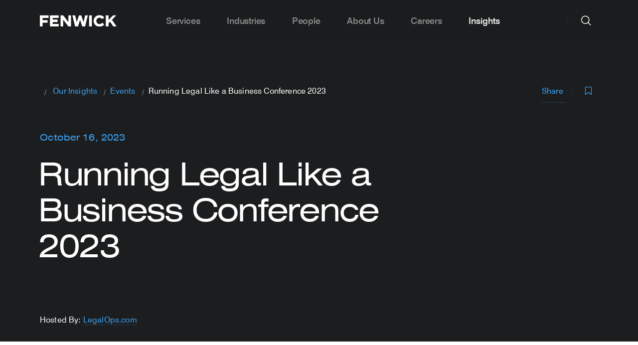

--- FILE ---
content_type: text/html; charset=UTF-8
request_url: https://www.fenwick.com/insights/events/running-legal-like-a-business-conference-2023
body_size: 12256
content:




<!DOCTYPE html>
<html lang="en" prefix="og: http://ogp.me/ns# fb: http://ogp.me/ns/fb#" >

        <head>
                
        <link rel="apple-touch-icon" sizes="180x180" href="/apple-touch-icon.png">
        <link rel="icon" type="image/png" sizes="32x32" href="/favicon-32x32.png">
        <link rel="icon" type="image/png" sizes="16x16" href="/favicon-16x16.png">
        <link rel="manifest" href="/site.webmanifest">
        <meta name="msapplication-TileColor" content="#2d89ef">
        <meta name="theme-color" content="#ffffff">

                
        <meta charset="utf-8">
        <meta http-equiv="X-UA-Compatible" content="IE=edge,chrome=1">
        <meta name="viewport" content="width=device-width, initial-scale=1">

        <link rel="dns-prefetch" href="https://www.fenwick.com/">
        <link rel="preconnect" href="https://www.fenwick.com/" crossorigin>

        <link  rel="preload" href="/dist/theme-fenwick/css/styles.css?id=e92adea94e7e1f28e988" as="style">
        <link  rel="preload" href="/dist/theme-fenwick/js/scripts.js?id=2e48ab73be1b2a200d64" as="script">
        <link  rel="preload" href="/dist/theme-fenwick/js/app.js?id=a0a0dd47dfb18f8a11d4" as="script">

                <link rel="preconnect" href="https://munchkin.marketo.net">
        <link rel="dns-prefetch" href="https://munchkin.marketo.net">
        <link rel="preconnect" href="https://www.googletagmanager.com">
        <link rel="dns-prefetch" href="https://www.googletagmanager.com">
        <link rel="preconnect" href="https://www.google-analytics.com">
        <link rel="dns-prefetch" href="https://www.google-analytics.com">

        <link  rel="stylesheet" href="/dist/theme-fenwick/css/styles.css?id=e92adea94e7e1f28e988">

                
                <title>Running Legal Like a Business Conference 2023 | Fenwick</title><meta name="referrer" content="no-referrer-when-downgrade">
<meta name="robots" content="all">
<meta content="102081214384" property="fb:profile_id">
<meta content="en_US" property="og:locale">
<meta content="Fenwick" property="og:site_name">
<meta content="website" property="og:type">
<meta content="https://www.fenwick.com/insights/events/running-legal-like-a-business-conference-2023" property="og:url">
<meta content="Running Legal Like a Business Conference 2023" property="og:title">
<meta content="https://linkedin.com/company/fenwick-&amp;-west" property="og:see_also">
<meta content="https://www.facebook.com/fenwick/" property="og:see_also">
<meta content="https://twitter.com/fenwickwest" property="og:see_also">
<meta name="twitter:card" content="summary_large_image">
<meta name="twitter:site" content="@FenwickWest">
<meta name="twitter:creator" content="@FenwickWest">
<meta name="twitter:title" content="Running Legal Like a Business Conference 2023">
<link href="https://www.fenwick.com/insights/events/running-legal-like-a-business-conference-2023" rel="canonical">
<link href="https://www.fenwick.com/" rel="home">

                <script  async="async" src="//consent.trustarc.com/notice?domain=fenwick.com&c=teconsent&js=nj&noticeType=bb&text=true&gtm=1" crossorigin=""></script>
        
                            <!-- Google Tag Manager -->
            <script>(function(w,d,s,l,i){w[l]=w[l]||[];w[l].push({'gtm.start':
            new Date().getTime(),event:'gtm.js'});var f=d.getElementsByTagName(s)[0],
            j=d.createElement(s),dl=l!='dataLayer'?'&l='+l:'';j.async=true;j.src=
            'https://www.googletagmanager.com/gtm.js?id='+i+dl;f.parentNode.insertBefore(j,f);
            })(window,document,'script','dataLayer','GTM-N82QJL9');</script>
            <!-- End Google Tag Manager -->
                
                <meta name="google-site-verification" content="FKHMcxT5odW9oDPbSiM9CSn_nfl1o3175g2HeSUnKJc" />
        
        <script  type="text/javascript" src="https://www.bugherd.com/sidebarv2.js?apikey=k9f1atp8loe77tkpl0uzeg" async="true"></script>
    </head>

        <body class="site-en dark-header">

                <div id="consent_blackbar"></div>
        
                
        
        <nav class="nav">
	<div class="nav__grid-container grid-container">
		<div class="nav__left">
			<a href="https://www.fenwick.com/" class="nav__logo">
				<img class="nav__logo-img is-default" src='/dist/images/FenwickLogo_Gray_RGB.svg' alt="Fenwick logo" width="154" height="23" />
				<img class="nav__logo-img is-white" src='/dist/images/FenwickLogo_White.svg' alt="Fenwick logo" width="154" height="23" />
			</a>
		</div>
		<div class="nav__center">
			<div class="hide-for-large padding-left--60 padding-right--60">
				<div class="grid-x align-center">
    <form action="https://www.fenwick.com/search" class="cell large-10 searchform">
        <div class="input-wrapper input-wrapper--underline dark">
            <i class="icon icon--xl icon-search searchfield__icon show-for-large padding-left--20"></i>
            <i class="icon icon--sm icon-search searchfield__icon hide-for-large padding-left--20"></i>
            <input type="search" placeholder="Search fenwick.com" class="searchfield__input input input--xl input--fill" name="prod_main[query]" autocomplete="off">
            
                            
            <div class="searchfield__actions searchfield__actions--clear show-for-large">
                <span class="searchfield__helper">Press Enter to search</span>
                <a class="button button--rounded button--solid button--secondary clear-search">
                    Clear
                </a>
            </div>

            <div class="searchfield__actions searchfield__actions--search  show-for-medium-only">
                <button class="button button--sm button--rounded button--solid searchbutton">
                    Search
                </button>
            </div>
        </div>

        <div class="searchfield__actions show-for-small-only margin-top--32">
            <button class="button button--sm button--rounded button--solid searchbutton">
                Search
            </button>
        </div>
    </form> 
</div>

				<div class="grid-x align-center frequent__searches">
    <div class="cell small-12 medium-12 large-10">
        <h2 class="nav__megamenu__column__title">
            Frequent Searches
        </h2>
        <ul class="nav__megamenu__subpages">
                            <li class="nav__megamenu__subpage">
                    <a href="https://www.fenwick.com/services" class="nav__megamenu__subpage__link nav__megamenu__link">
                        <span class="nav__megamenu__link__arrow">
                            <i class="icon icon-search"></i>
                        </span>
                        <span class="nav__megamenu__link__label">
                            Company Profile
                        </span>
                    </a>
                </li>
                            <li class="nav__megamenu__subpage">
                    <a href="https://www.fenwick.com/firm/offices" class="nav__megamenu__subpage__link nav__megamenu__link">
                        <span class="nav__megamenu__link__arrow">
                            <i class="icon icon-search"></i>
                        </span>
                        <span class="nav__megamenu__link__label">
                            Offices
                        </span>
                    </a>
                </li>
                            <li class="nav__megamenu__subpage">
                    <a href="https://www.fenwick.com/services/practices/startup-venture-capital" class="nav__megamenu__subpage__link nav__megamenu__link">
                        <span class="nav__megamenu__link__arrow">
                            <i class="icon icon-search"></i>
                        </span>
                        <span class="nav__megamenu__link__label">
                            Startup &amp; Venture Capital
                        </span>
                    </a>
                </li>
                            <li class="nav__megamenu__subpage">
                    <a href="https://www.fenwick.com/services/practices/capital-markets" class="nav__megamenu__subpage__link nav__megamenu__link">
                        <span class="nav__megamenu__link__arrow">
                            <i class="icon icon-search"></i>
                        </span>
                        <span class="nav__megamenu__link__label">
                            Capital Markets
                        </span>
                    </a>
                </li>
                    </ul>
    </div>
</div>			</div>
			<ul class="nav__menu">
									<li class="nav__item  nav__item--has-submenu">
												<a class="nav__link show-for-large  nav__link--has-submenu">Services</a>
						<a class="nav__link hide-for-large open-tab-menu" data-id="364284">Services</a>
						<div class="nav__megamenu">
							<div class="grid-container">
								<div class="nav__megamenu__columns grid-x grid-margin-x">
																													
																					<div class="nav__megamenu__column nav__megamenu__column__child ">

													<span class="nav__megamenu__link__label nav__megamenu__link__subtitle heading-6">
														Corporate
													</span>

												<ul class="nav__megamenu__subpages nav_items">
																											
														<li class="nav__megamenu__subpage ">
																															<a href="https://www.fenwick.com/services/practices/corporate" class="nav__megamenu__subpage__link nav__megamenu__link">
																	<span class="nav__megamenu__link__label">
																		Our Corporate Practices
																	</span>
																</a>
																													</li>
																											
														<li class="nav__megamenu__subpage ">
																															<a href="https://www.fenwick.com/services/practices/capital-markets" class="nav__megamenu__subpage__link nav__megamenu__link">
																	<span class="nav__megamenu__link__label">
																		Capital Markets
																	</span>
																</a>
																													</li>
																											
														<li class="nav__megamenu__subpage ">
																															<a href="https://www.fenwick.com/services/practices/executive-compensation-employee-benefits" class="nav__megamenu__subpage__link nav__megamenu__link">
																	<span class="nav__megamenu__link__label">
																		Compensation &amp; Benefits
																	</span>
																</a>
																													</li>
																											
														<li class="nav__megamenu__subpage ">
																															<a href="https://www.fenwick.com/services/practices/corporate-governance" class="nav__megamenu__subpage__link nav__megamenu__link">
																	<span class="nav__megamenu__link__label">
																		Corporate Governance
																	</span>
																</a>
																													</li>
																											
														<li class="nav__megamenu__subpage ">
																															<a href="https://www.fenwick.com/services/practices/corporate-venture" class="nav__megamenu__subpage__link nav__megamenu__link">
																	<span class="nav__megamenu__link__label">
																		Corporate Venture
																	</span>
																</a>
																													</li>
																											
														<li class="nav__megamenu__subpage ">
																															<a href="https://www.fenwick.com/services/practices/esg-enterprise-sustainability" class="nav__megamenu__subpage__link nav__megamenu__link">
																	<span class="nav__megamenu__link__label">
																		ESG &amp; Sustainability
																	</span>
																</a>
																													</li>
																											
														<li class="nav__megamenu__subpage ">
																															<a href="https://www.fenwick.com/services/practices/mergers-acquisitions" class="nav__megamenu__subpage__link nav__megamenu__link">
																	<span class="nav__megamenu__link__label">
																		Mergers &amp; Acquisitions
																	</span>
																</a>
																													</li>
																											
														<li class="nav__megamenu__subpage ">
																															<a href="https://www.fenwick.com/services/practices/private-equity" class="nav__megamenu__subpage__link nav__megamenu__link">
																	<span class="nav__megamenu__link__label">
																		Private Equity
																	</span>
																</a>
																													</li>
																											
														<li class="nav__megamenu__subpage ">
																															<a href="https://www.fenwick.com/services/practices/private-investment-funds" class="nav__megamenu__subpage__link nav__megamenu__link">
																	<span class="nav__megamenu__link__label">
																		Private Investment Funds
																	</span>
																</a>
																													</li>
																											
														<li class="nav__megamenu__subpage ">
																															<a href="https://www.fenwick.com/services/practices/public-companies" class="nav__megamenu__subpage__link nav__megamenu__link">
																	<span class="nav__megamenu__link__label">
																		Public Companies
																	</span>
																</a>
																													</li>
																											
														<li class="nav__megamenu__subpage ">
																															<a href="https://www.fenwick.com/services/practices/special-purpose-acquisition-companies-spacs" class="nav__megamenu__subpage__link nav__megamenu__link">
																	<span class="nav__megamenu__link__label">
																		SPACs
																	</span>
																</a>
																													</li>
																											
														<li class="nav__megamenu__subpage ">
																															<a href="https://www.fenwick.com/services/practices/startup-venture-capital" class="nav__megamenu__subpage__link nav__megamenu__link">
																	<span class="nav__megamenu__link__label">
																		Startup &amp; Venture Capital
																	</span>
																</a>
																													</li>
																									</ul>
											</div>
																																							
																					<div class="nav__megamenu__column nav__megamenu__column__child ">

													<span class="nav__megamenu__link__label nav__megamenu__link__subtitle heading-6">
														Intellectual Property
													</span>

												<ul class="nav__megamenu__subpages nav_items">
																											
														<li class="nav__megamenu__subpage ">
																															<a href="https://www.fenwick.com/services/practices/intellectual-property" class="nav__megamenu__subpage__link nav__megamenu__link">
																	<span class="nav__megamenu__link__label">
																		Our Intellectual Property Practices
																	</span>
																</a>
																													</li>
																											
														<li class="nav__megamenu__subpage ">
																															<a href="https://www.fenwick.com/services/practices/copyright" class="nav__megamenu__subpage__link nav__megamenu__link">
																	<span class="nav__megamenu__link__label">
																		Copyright
																	</span>
																</a>
																													</li>
																											
														<li class="nav__megamenu__subpage ">
																															<a href="https://www.fenwick.com/services/practices/patents-and-emerging-technologies" class="nav__megamenu__subpage__link nav__megamenu__link">
																	<span class="nav__megamenu__link__label">
																		Patents &amp; Emerging Technologies
																	</span>
																</a>
																													</li>
																											
														<li class="nav__megamenu__subpage ">
																															<a href="https://www.fenwick.com/services/practices/privacy-cybersecurity" class="nav__megamenu__subpage__link nav__megamenu__link">
																	<span class="nav__megamenu__link__label">
																		Privacy &amp; Cybersecurity
																	</span>
																</a>
																													</li>
																											
														<li class="nav__megamenu__subpage ">
																															<a href="https://www.fenwick.com/services/practices/technology-transactions" class="nav__megamenu__subpage__link nav__megamenu__link">
																	<span class="nav__megamenu__link__label">
																		Technology Transactions
																	</span>
																</a>
																													</li>
																											
														<li class="nav__megamenu__subpage ">
																															<a href="https://www.fenwick.com/services/practices/trademark" class="nav__megamenu__subpage__link nav__megamenu__link">
																	<span class="nav__megamenu__link__label">
																		Trademark
																	</span>
																</a>
																													</li>
																									</ul>
											</div>
																																							
																					<div class="nav__megamenu__column nav__megamenu__column__child ">

													<span class="nav__megamenu__link__label nav__megamenu__link__subtitle heading-6">
														Litigation
													</span>

												<ul class="nav__megamenu__subpages nav_items">
																											
														<li class="nav__megamenu__subpage ">
																															<a href="https://www.fenwick.com/services/practices/litigation" class="nav__megamenu__subpage__link nav__megamenu__link">
																	<span class="nav__megamenu__link__label">
																		Our Litigation Practices
																	</span>
																</a>
																													</li>
																											
														<li class="nav__megamenu__subpage ">
																															<a href="https://www.fenwick.com/services/practices/appellate" class="nav__megamenu__subpage__link nav__megamenu__link">
																	<span class="nav__megamenu__link__label">
																		Appellate
																	</span>
																</a>
																													</li>
																											
														<li class="nav__megamenu__subpage ">
																															<a href="https://www.fenwick.com/services/practices/complex-litigation" class="nav__megamenu__subpage__link nav__megamenu__link">
																	<span class="nav__megamenu__link__label">
																		Complex Litigation
																	</span>
																</a>
																													</li>
																											
														<li class="nav__megamenu__subpage ">
																															<a href="https://www.fenwick.com/services/practices/consumer-class-action-litigation" class="nav__megamenu__subpage__link nav__megamenu__link">
																	<span class="nav__megamenu__link__label">
																		Consumer Class Actions &amp; Mass Arbitration
																	</span>
																</a>
																													</li>
																											
														<li class="nav__megamenu__subpage ">
																															<a href="https://www.fenwick.com/services/practices/copyright-litigation" class="nav__megamenu__subpage__link nav__megamenu__link">
																	<span class="nav__megamenu__link__label">
																		Copyright Litigation
																	</span>
																</a>
																													</li>
																											
														<li class="nav__megamenu__subpage ">
																															<a href="https://www.fenwick.com/services/practices/crisis-management" class="nav__megamenu__subpage__link nav__megamenu__link">
																	<span class="nav__megamenu__link__label">
																		Crisis Management
																	</span>
																</a>
																													</li>
																											
														<li class="nav__megamenu__subpage ">
																															<a href="https://www.fenwick.com/services/practices/employment" class="nav__megamenu__subpage__link nav__megamenu__link">
																	<span class="nav__megamenu__link__label">
																		Employment
																	</span>
																</a>
																													</li>
																											
														<li class="nav__megamenu__subpage ">
																															<a href="https://www.fenwick.com/services/practices/patent-litigation" class="nav__megamenu__subpage__link nav__megamenu__link">
																	<span class="nav__megamenu__link__label">
																		Patent Litigation
																	</span>
																</a>
																													</li>
																											
														<li class="nav__megamenu__subpage ">
																															<a href="https://www.fenwick.com/services/practices/patent-trial-and-appeal-board-proceedings" class="nav__megamenu__subpage__link nav__megamenu__link">
																	<span class="nav__megamenu__link__label">
																		Patent Trial &amp; Appeal Board (PTAB) Proceedings
																	</span>
																</a>
																													</li>
																											
														<li class="nav__megamenu__subpage ">
																															<a href="https://www.fenwick.com/services/practices/securities-enforcement" class="nav__megamenu__subpage__link nav__megamenu__link">
																	<span class="nav__megamenu__link__label">
																		Securities Enforcement
																	</span>
																</a>
																													</li>
																											
														<li class="nav__megamenu__subpage ">
																															<a href="https://www.fenwick.com/services/practices/securities-litigation" class="nav__megamenu__subpage__link nav__megamenu__link">
																	<span class="nav__megamenu__link__label">
																		Securities Litigation
																	</span>
																</a>
																													</li>
																											
														<li class="nav__megamenu__subpage ">
																															<a href="https://www.fenwick.com/services/practices/trade-secret-litigation" class="nav__megamenu__subpage__link nav__megamenu__link">
																	<span class="nav__megamenu__link__label">
																		Trade Secret Litigation
																	</span>
																</a>
																													</li>
																											
														<li class="nav__megamenu__subpage ">
																															<a href="https://www.fenwick.com/services/practices/trademark-litigation" class="nav__megamenu__subpage__link nav__megamenu__link">
																	<span class="nav__megamenu__link__label">
																		Trademark Litigation
																	</span>
																</a>
																													</li>
																											
														<li class="nav__megamenu__subpage ">
																															<a href="https://www.fenwick.com/services/practices/white-collar-defense-investigations" class="nav__megamenu__subpage__link nav__megamenu__link">
																	<span class="nav__megamenu__link__label">
																		White Collar Defense &amp; Investigations
																	</span>
																</a>
																													</li>
																									</ul>
											</div>
																																							
																					<div class="nav__megamenu__column nav__megamenu__column__child ">

													<span class="nav__megamenu__link__label nav__megamenu__link__subtitle heading-6">
														Regulatory
													</span>

												<ul class="nav__megamenu__subpages nav_items">
																											
														<li class="nav__megamenu__subpage ">
																															<a href="https://www.fenwick.com/services/practices/regulatory" class="nav__megamenu__subpage__link nav__megamenu__link">
																	<span class="nav__megamenu__link__label">
																		Our Regulatory Practices
																	</span>
																</a>
																													</li>
																											
														<li class="nav__megamenu__subpage ">
																															<a href="https://www.fenwick.com/services/practices/antitrust-competition" class="nav__megamenu__subpage__link nav__megamenu__link">
																	<span class="nav__megamenu__link__label">
																		Antitrust &amp; Competition
																	</span>
																</a>
																													</li>
																											
														<li class="nav__megamenu__subpage ">
																															<a href="https://www.fenwick.com/services/practices/government-contracts-public-sector-procurement" class="nav__megamenu__subpage__link nav__megamenu__link">
																	<span class="nav__megamenu__link__label">
																		Government Contracts &amp; Public Sector Procurement
																	</span>
																</a>
																													</li>
																											
														<li class="nav__megamenu__subpage ">
																															<a href="https://www.fenwick.com/services/practices/healthcare-regulatory" class="nav__megamenu__subpage__link nav__megamenu__link">
																	<span class="nav__megamenu__link__label">
																		Healthcare Regulatory
																	</span>
																</a>
																													</li>
																											
														<li class="nav__megamenu__subpage ">
																															<a href="https://www.fenwick.com/services/practices/fintech-regulatory" class="nav__megamenu__subpage__link nav__megamenu__link">
																	<span class="nav__megamenu__link__label">
																		Fintech Regulatory
																	</span>
																</a>
																													</li>
																											
														<li class="nav__megamenu__subpage ">
																															<a href="https://www.fenwick.com/services/practices/trade-national-security" class="nav__megamenu__subpage__link nav__megamenu__link">
																	<span class="nav__megamenu__link__label">
																		Trade &amp; National Security
																	</span>
																</a>
																													</li>
																									</ul>
											</div>
																																							
																					<div class="nav__megamenu__column nav__megamenu__column__child no-border-right">

													<span class="nav__megamenu__link__label nav__megamenu__link__subtitle heading-6">
														Tax
													</span>

												<ul class="nav__megamenu__subpages nav_items">
																											
														<li class="nav__megamenu__subpage ">
																															<a href="https://www.fenwick.com/services/practices/tax" class="nav__megamenu__subpage__link nav__megamenu__link">
																	<span class="nav__megamenu__link__label">
																		Our Tax Practices
																	</span>
																</a>
																													</li>
																											
														<li class="nav__megamenu__subpage fake-column-menu-title nav__megamenu__link__label nav__megamenu__link__subtitle heading-6 hide-mobile">
																															<a href="https://flex.fenwick.com" class="nav__megamenu__subpage__link nav__megamenu__link">
																	<span class="nav__megamenu__link__label">
																		FLEX by Fenwick
																	</span>
																</a>
																													</li>
																											
														<li class="nav__megamenu__subpage hide-mobile">
																															<a href="https://flex.fenwick.com" class="nav__megamenu__subpage__link nav__megamenu__link">
																	<span class="nav__megamenu__link__label">
																		FLEX Overview
																	</span>
																</a>
																													</li>
																									</ul>
											</div>
																																							
																					<div class="nav__megamenu__column nav__megamenu__column__child hide-desktop">

													<span class="nav__megamenu__link__label nav__megamenu__link__subtitle heading-6">
														FLEX by Fenwick
													</span>

												<ul class="nav__megamenu__subpages nav_items">
																											
														<li class="nav__megamenu__subpage hide-desktop">
																															<a href="https://flex.fenwick.com" class="nav__megamenu__subpage__link nav__megamenu__link">
																	<span class="nav__megamenu__link__label">
																		FLEX Overview
																	</span>
																</a>
																													</li>
																									</ul>
											</div>
																											</div>
							</div>
						</div>
											</li>
									<li class="nav__item  ">
												<a href="https://www.fenwick.com/industries" class="nav__link show-for-large nav__link--no-submenu">Industries</a>
						<a href="https://www.fenwick.com/industries" class="nav__link hide-for-large">Industries</a>
											</li>
									<li class="nav__item  ">
												<a href="https://www.fenwick.com/people" class="nav__link show-for-large nav__link--no-submenu">People</a>
						<a href="https://www.fenwick.com/people" class="nav__link hide-for-large">People</a>
											</li>
									<li class="nav__item  nav__item--has-submenu">
												<a class="nav__link show-for-large  nav__link--has-submenu">About Us</a>
						<a class="nav__link hide-for-large open-tab-menu" data-id="364285">About Us</a>
						<div class="nav__megamenu">
							<div class="grid-container">
								<div class="nav__megamenu__columns grid-x grid-margin-x">
																													
																					<div class="nav__megamenu__column nav__megamenu__column__child ">

													<span class="nav__megamenu__link__label nav__megamenu__link__subtitle heading-6">
														Firm
													</span>

												<ul class="nav__megamenu__subpages nav_items">
																											
														<li class="nav__megamenu__subpage ">
																															<a href="https://www.fenwick.com/firm" class="nav__megamenu__subpage__link nav__megamenu__link">
																	<span class="nav__megamenu__link__label">
																		Firm Overview
																	</span>
																</a>
																													</li>
																											
														<li class="nav__megamenu__subpage ">
																															<a href="https://www.fenwick.com/firm/inclusion-and-engagement" class="nav__megamenu__subpage__link nav__megamenu__link">
																	<span class="nav__megamenu__link__label">
																		Inclusion &amp; Engagement
																	</span>
																</a>
																													</li>
																											
														<li class="nav__megamenu__subpage ">
																															<a href="https://www.fenwick.com/service-innovation" class="nav__megamenu__subpage__link nav__megamenu__link">
																	<span class="nav__megamenu__link__label">
																		Service Innovation
																	</span>
																</a>
																													</li>
																											
														<li class="nav__megamenu__subpage ">
																															<a href="https://www.fenwick.com/firm/offices" class="nav__megamenu__subpage__link nav__megamenu__link">
																	<span class="nav__megamenu__link__label">
																		Our Offices
																	</span>
																</a>
																													</li>
																											
														<li class="nav__megamenu__subpage ">
																															<a href="https://www.fenwick.com/firm/awards-and-honors" class="nav__megamenu__subpage__link nav__megamenu__link">
																	<span class="nav__megamenu__link__label">
																		Awards &amp; Honors
																	</span>
																</a>
																													</li>
																									</ul>
											</div>
																																							
																					<div class="nav__megamenu__column nav__megamenu__column__child ">

													<span class="nav__megamenu__link__label nav__megamenu__link__subtitle heading-6">
														Community
													</span>

												<ul class="nav__megamenu__subpages nav_items">
																											
														<li class="nav__megamenu__subpage ">
																															<a href="https://www.fenwick.com/services/practices/corporate-social-responsibility" class="nav__megamenu__subpage__link nav__megamenu__link">
																	<span class="nav__megamenu__link__label">
																		CSR Overview
																	</span>
																</a>
																													</li>
																											
														<li class="nav__megamenu__subpage ">
																															<a href="https://www.fenwick.com/services/practices/pro-bono" class="nav__megamenu__subpage__link nav__megamenu__link">
																	<span class="nav__megamenu__link__label">
																		Pro Bono
																	</span>
																</a>
																													</li>
																											
														<li class="nav__megamenu__subpage ">
																															<a href="https://www.fenwick.com/fenwick-community-fund" class="nav__megamenu__subpage__link nav__megamenu__link">
																	<span class="nav__megamenu__link__label">
																		Fenwick Community Fund
																	</span>
																</a>
																													</li>
																									</ul>
											</div>
																																							
																					<div class="nav__megamenu__column nav__megamenu__column__child ">

													<span class="nav__megamenu__link__label nav__megamenu__link__subtitle heading-6">
														Contact Us
													</span>

												<ul class="nav__megamenu__subpages nav_items">
																											
														<li class="nav__megamenu__subpage ">
																															<a href="https://www.fenwick.com/subscribe" class="nav__megamenu__subpage__link nav__megamenu__link">
																	<span class="nav__megamenu__link__label">
																		Subscribe
																	</span>
																</a>
																													</li>
																									</ul>
											</div>
																											</div>
							</div>
						</div>
											</li>
									<li class="nav__item  nav__item--has-submenu">
												<a class="nav__link show-for-large  nav__link--has-submenu">Careers</a>
						<a class="nav__link hide-for-large open-tab-menu" data-id="364287">Careers</a>
						<div class="nav__megamenu">
							<div class="grid-container">
								<div class="nav__megamenu__columns grid-x grid-margin-x">
																													
																					<div class="nav__megamenu__column nav__megamenu__column__child ">

													<span class="nav__megamenu__link__label nav__megamenu__link__subtitle heading-6">
														Careers
													</span>

												<ul class="nav__megamenu__subpages nav_items">
																											
														<li class="nav__megamenu__subpage ">
																															<a href="https://www.fenwick.com/careers" class="nav__megamenu__subpage__link nav__megamenu__link">
																	<span class="nav__megamenu__link__label">
																		Careers Overview
																	</span>
																</a>
																													</li>
																											
														<li class="nav__megamenu__subpage ">
																															<a href="https://www.fenwick.com/careers/students" class="nav__megamenu__subpage__link nav__megamenu__link">
																	<span class="nav__megamenu__link__label">
																		Students
																	</span>
																</a>
																													</li>
																											
														<li class="nav__megamenu__subpage ">
																															<a href="https://www.fenwick.com/careers/experienced-lawyers" class="nav__megamenu__subpage__link nav__megamenu__link">
																	<span class="nav__megamenu__link__label">
																		Experienced Attorneys
																	</span>
																</a>
																													</li>
																											
														<li class="nav__megamenu__subpage ">
																															<a href="https://www.fenwick.com/careers/business-professionals" class="nav__megamenu__subpage__link nav__megamenu__link">
																	<span class="nav__megamenu__link__label">
																		Business Professionals
																	</span>
																</a>
																													</li>
																											
														<li class="nav__megamenu__subpage ">
																															<a href="https://fenwick.wd1.myworkdayjobs.com/Fenwick_External_Careers" class="nav__megamenu__subpage__link nav__megamenu__link">
																	<span class="nav__megamenu__link__label">
																		Current Openings
																	</span>
																</a>
																													</li>
																									</ul>
											</div>
																											</div>
							</div>
						</div>
											</li>
									<li class="nav__item nav__item--active nav__item--has-submenu">
												<a class="nav__link show-for-large  nav__link--has-submenu">Insights</a>
						<a class="nav__link hide-for-large open-tab-menu" data-id="364282">Insights</a>
						<div class="nav__megamenu">
							<div class="grid-container">
								<div class="nav__megamenu__columns grid-x grid-margin-x">
																													
																					<div class="nav__megamenu__column nav__megamenu__column__child ">

													<span class="nav__megamenu__link__label nav__megamenu__link__subtitle heading-6">
														Insights
													</span>

												<ul class="nav__megamenu__subpages nav_items">
																											
														<li class="nav__megamenu__subpage ">
																															<a href="https://www.fenwick.com/insights" class="nav__megamenu__subpage__link nav__megamenu__link">
																	<span class="nav__megamenu__link__label">
																		Our Insights
																	</span>
																</a>
																													</li>
																											
														<li class="nav__megamenu__subpage ">
																															<a href="https://whatstrending.fenwick.com" class="nav__megamenu__subpage__link nav__megamenu__link">
																	<span class="nav__megamenu__link__label">
																		What&#039;s Trending
																	</span>
																</a>
																													</li>
																											
														<li class="nav__megamenu__subpage ">
																															<a href="https://www.fenwick.com/insights/events/2026-cle-speaker-series" class="nav__megamenu__subpage__link nav__megamenu__link">
																	<span class="nav__megamenu__link__label">
																		2026 CLE Speaker Series
																	</span>
																</a>
																													</li>
																											
														<li class="nav__megamenu__subpage ">
																															<a href="https://www.fenwick.com/crypto-review" class="nav__megamenu__subpage__link nav__megamenu__link">
																	<span class="nav__megamenu__link__label">
																		Crypto Review
																	</span>
																</a>
																													</li>
																									</ul>
											</div>
																											</div>
							</div>
						</div>
											</li>
							</ul>
		</div>

		<div class="nav__right">
			<div class="nav__right__divider show-for-large"></div>

			<div class="nav__item nav__search">
    <button id="fenwick-search" class="button button--circle button--secondary nav__action nav__button--search hide-for-large">
    search
        <i class="icon icon-search nav__action__icon--default" title="search icon"></i>
        <i class="icon icon-close nav__action__icon--close" title="close icon"></i>
    </button>
    <button id="fenwick-search-desktop" class="button button--circle button--secondary nav__action nav__button--search-desktop show-for-large">
        search
        <i class="icon icon-search nav__action__icon--default" title="search icon"></i>
        <i class="icon icon-close nav__action__icon--close" title="close icon"></i>
    </button>
    
    <div class="nav__search__megamenu nav__megamenu">
        <div class="grid-container">
            <div class="grid-x align-center">
    <form action="https://www.fenwick.com/search" class="cell large-10 searchform">
        <div class="input-wrapper input-wrapper--underline dark">
            <i class="icon icon--xl icon-search searchfield__icon show-for-large padding-left--20"></i>
            <i class="icon icon--sm icon-search searchfield__icon hide-for-large padding-left--20"></i>
            <input type="search" placeholder="Search fenwick.com" class="searchfield__input input input--xl input--fill" name="prod_main[query]" autocomplete="off">
            
                            
            <div class="searchfield__actions searchfield__actions--clear show-for-large">
                <span class="searchfield__helper">Press Enter to search</span>
                <a class="button button--rounded button--solid button--secondary clear-search">
                    Clear
                </a>
            </div>

            <div class="searchfield__actions searchfield__actions--search  show-for-medium-only">
                <button class="button button--sm button--rounded button--solid searchbutton">
                    Search
                </button>
            </div>
        </div>

        <div class="searchfield__actions show-for-small-only margin-top--32">
            <button class="button button--sm button--rounded button--solid searchbutton">
                Search
            </button>
        </div>
    </form> 
</div>
            <div class="grid-x align-center frequent__searches">
    <div class="cell small-12 medium-12 large-10">
        <h2 class="nav__megamenu__column__title">
            Frequent Searches
        </h2>
        <ul class="nav__megamenu__subpages">
                            <li class="nav__megamenu__subpage">
                    <a href="https://www.fenwick.com/services" class="nav__megamenu__subpage__link nav__megamenu__link">
                        <span class="nav__megamenu__link__arrow">
                            <i class="icon icon-search"></i>
                        </span>
                        <span class="nav__megamenu__link__label">
                            Company Profile
                        </span>
                    </a>
                </li>
                            <li class="nav__megamenu__subpage">
                    <a href="https://www.fenwick.com/firm/offices" class="nav__megamenu__subpage__link nav__megamenu__link">
                        <span class="nav__megamenu__link__arrow">
                            <i class="icon icon-search"></i>
                        </span>
                        <span class="nav__megamenu__link__label">
                            Offices
                        </span>
                    </a>
                </li>
                            <li class="nav__megamenu__subpage">
                    <a href="https://www.fenwick.com/services/practices/startup-venture-capital" class="nav__megamenu__subpage__link nav__megamenu__link">
                        <span class="nav__megamenu__link__arrow">
                            <i class="icon icon-search"></i>
                        </span>
                        <span class="nav__megamenu__link__label">
                            Startup &amp; Venture Capital
                        </span>
                    </a>
                </li>
                            <li class="nav__megamenu__subpage">
                    <a href="https://www.fenwick.com/services/practices/capital-markets" class="nav__megamenu__subpage__link nav__megamenu__link">
                        <span class="nav__megamenu__link__arrow">
                            <i class="icon icon-search"></i>
                        </span>
                        <span class="nav__megamenu__link__label">
                            Capital Markets
                        </span>
                    </a>
                </li>
                    </ul>
    </div>
</div>        </div>
    </div>
</div>
			<div class="nav__right__divider hide-for-large"></div>
			<button class="button button--circle button--secondary nav__action nav__button--hamburger">
				hamburger
				<i class="icon icon-hamburger nav__action__icon--default" title="hamburger icon"></i>
				<i class="icon icon-close nav__action__icon--close" title="clase icon"></i>
			</button>
		</div>
	</div>

			<div id="364284" class="nav__menu--mobile hide-for-large">
			<div class="nav__item">
				<div class="nav__item--content">
					<div class="grid-container">
						<div class="back">
							<i class="icon icon-arrow-left"></i>
							<span>Back</span>
						</div>
						<a href="https://www.fenwick.com/services" class="nav__link">
							Services
						</a>

						<div class="menu-container accordion-container">
																																									
																			<div class="accordion-items accordion-wrapper accordion-item-wrapper">
											<div class="ac  accordion-item">
												<div class="trigger-container">
													<div class="ac-header accordion-header accordion-trigger">
														<a class="accordion-title heading-6">Corporate</a>
																													<span class="expand-button">
																<i class="icon icon-angle-down"></i>
															</span>
																											</div>
												</div>

												<div class="ac-panel accordion-content">
													<ul class="subpages nav_items accordion-content" data-tab-content>
																													
															<li class="nav__megamenu__subpage ">
																<a href="https://www.fenwick.com/services/practices/corporate" class="nav__megamenu__subpage__link nav__megamenu__link">
																	<span class="nav__megamenu__link__label paragraph--md">
																		Our Corporate Practices
																	</span>
																</a>
															</li>
																													
															<li class="nav__megamenu__subpage ">
																<a href="https://www.fenwick.com/services/practices/capital-markets" class="nav__megamenu__subpage__link nav__megamenu__link">
																	<span class="nav__megamenu__link__label paragraph--md">
																		Capital Markets
																	</span>
																</a>
															</li>
																													
															<li class="nav__megamenu__subpage ">
																<a href="https://www.fenwick.com/services/practices/executive-compensation-employee-benefits" class="nav__megamenu__subpage__link nav__megamenu__link">
																	<span class="nav__megamenu__link__label paragraph--md">
																		Compensation &amp; Benefits
																	</span>
																</a>
															</li>
																													
															<li class="nav__megamenu__subpage ">
																<a href="https://www.fenwick.com/services/practices/corporate-governance" class="nav__megamenu__subpage__link nav__megamenu__link">
																	<span class="nav__megamenu__link__label paragraph--md">
																		Corporate Governance
																	</span>
																</a>
															</li>
																													
															<li class="nav__megamenu__subpage ">
																<a href="https://www.fenwick.com/services/practices/corporate-venture" class="nav__megamenu__subpage__link nav__megamenu__link">
																	<span class="nav__megamenu__link__label paragraph--md">
																		Corporate Venture
																	</span>
																</a>
															</li>
																													
															<li class="nav__megamenu__subpage ">
																<a href="https://www.fenwick.com/services/practices/esg-enterprise-sustainability" class="nav__megamenu__subpage__link nav__megamenu__link">
																	<span class="nav__megamenu__link__label paragraph--md">
																		ESG &amp; Sustainability
																	</span>
																</a>
															</li>
																													
															<li class="nav__megamenu__subpage ">
																<a href="https://www.fenwick.com/services/practices/mergers-acquisitions" class="nav__megamenu__subpage__link nav__megamenu__link">
																	<span class="nav__megamenu__link__label paragraph--md">
																		Mergers &amp; Acquisitions
																	</span>
																</a>
															</li>
																													
															<li class="nav__megamenu__subpage ">
																<a href="https://www.fenwick.com/services/practices/private-equity" class="nav__megamenu__subpage__link nav__megamenu__link">
																	<span class="nav__megamenu__link__label paragraph--md">
																		Private Equity
																	</span>
																</a>
															</li>
																													
															<li class="nav__megamenu__subpage ">
																<a href="https://www.fenwick.com/services/practices/private-investment-funds" class="nav__megamenu__subpage__link nav__megamenu__link">
																	<span class="nav__megamenu__link__label paragraph--md">
																		Private Investment Funds
																	</span>
																</a>
															</li>
																													
															<li class="nav__megamenu__subpage ">
																<a href="https://www.fenwick.com/services/practices/public-companies" class="nav__megamenu__subpage__link nav__megamenu__link">
																	<span class="nav__megamenu__link__label paragraph--md">
																		Public Companies
																	</span>
																</a>
															</li>
																													
															<li class="nav__megamenu__subpage ">
																<a href="https://www.fenwick.com/services/practices/special-purpose-acquisition-companies-spacs" class="nav__megamenu__subpage__link nav__megamenu__link">
																	<span class="nav__megamenu__link__label paragraph--md">
																		SPACs
																	</span>
																</a>
															</li>
																													
															<li class="nav__megamenu__subpage ">
																<a href="https://www.fenwick.com/services/practices/startup-venture-capital" class="nav__megamenu__subpage__link nav__megamenu__link">
																	<span class="nav__megamenu__link__label paragraph--md">
																		Startup &amp; Venture Capital
																	</span>
																</a>
															</li>
																											</ul>
												</div>
											</div>
										</div>
																																																										
																			<div class="accordion-items accordion-wrapper accordion-item-wrapper">
											<div class="ac  accordion-item">
												<div class="trigger-container">
													<div class="ac-header accordion-header accordion-trigger">
														<a class="accordion-title heading-6">Intellectual Property</a>
																													<span class="expand-button">
																<i class="icon icon-angle-down"></i>
															</span>
																											</div>
												</div>

												<div class="ac-panel accordion-content">
													<ul class="subpages nav_items accordion-content" data-tab-content>
																													
															<li class="nav__megamenu__subpage ">
																<a href="https://www.fenwick.com/services/practices/intellectual-property" class="nav__megamenu__subpage__link nav__megamenu__link">
																	<span class="nav__megamenu__link__label paragraph--md">
																		Our Intellectual Property Practices
																	</span>
																</a>
															</li>
																													
															<li class="nav__megamenu__subpage ">
																<a href="https://www.fenwick.com/services/practices/copyright" class="nav__megamenu__subpage__link nav__megamenu__link">
																	<span class="nav__megamenu__link__label paragraph--md">
																		Copyright
																	</span>
																</a>
															</li>
																													
															<li class="nav__megamenu__subpage ">
																<a href="https://www.fenwick.com/services/practices/patents-and-emerging-technologies" class="nav__megamenu__subpage__link nav__megamenu__link">
																	<span class="nav__megamenu__link__label paragraph--md">
																		Patents &amp; Emerging Technologies
																	</span>
																</a>
															</li>
																													
															<li class="nav__megamenu__subpage ">
																<a href="https://www.fenwick.com/services/practices/privacy-cybersecurity" class="nav__megamenu__subpage__link nav__megamenu__link">
																	<span class="nav__megamenu__link__label paragraph--md">
																		Privacy &amp; Cybersecurity
																	</span>
																</a>
															</li>
																													
															<li class="nav__megamenu__subpage ">
																<a href="https://www.fenwick.com/services/practices/technology-transactions" class="nav__megamenu__subpage__link nav__megamenu__link">
																	<span class="nav__megamenu__link__label paragraph--md">
																		Technology Transactions
																	</span>
																</a>
															</li>
																													
															<li class="nav__megamenu__subpage ">
																<a href="https://www.fenwick.com/services/practices/trademark" class="nav__megamenu__subpage__link nav__megamenu__link">
																	<span class="nav__megamenu__link__label paragraph--md">
																		Trademark
																	</span>
																</a>
															</li>
																											</ul>
												</div>
											</div>
										</div>
																																																										
																			<div class="accordion-items accordion-wrapper accordion-item-wrapper">
											<div class="ac  accordion-item">
												<div class="trigger-container">
													<div class="ac-header accordion-header accordion-trigger">
														<a class="accordion-title heading-6">Litigation</a>
																													<span class="expand-button">
																<i class="icon icon-angle-down"></i>
															</span>
																											</div>
												</div>

												<div class="ac-panel accordion-content">
													<ul class="subpages nav_items accordion-content" data-tab-content>
																													
															<li class="nav__megamenu__subpage ">
																<a href="https://www.fenwick.com/services/practices/litigation" class="nav__megamenu__subpage__link nav__megamenu__link">
																	<span class="nav__megamenu__link__label paragraph--md">
																		Our Litigation Practices
																	</span>
																</a>
															</li>
																													
															<li class="nav__megamenu__subpage ">
																<a href="https://www.fenwick.com/services/practices/appellate" class="nav__megamenu__subpage__link nav__megamenu__link">
																	<span class="nav__megamenu__link__label paragraph--md">
																		Appellate
																	</span>
																</a>
															</li>
																													
															<li class="nav__megamenu__subpage ">
																<a href="https://www.fenwick.com/services/practices/complex-litigation" class="nav__megamenu__subpage__link nav__megamenu__link">
																	<span class="nav__megamenu__link__label paragraph--md">
																		Complex Litigation
																	</span>
																</a>
															</li>
																													
															<li class="nav__megamenu__subpage ">
																<a href="https://www.fenwick.com/services/practices/consumer-class-action-litigation" class="nav__megamenu__subpage__link nav__megamenu__link">
																	<span class="nav__megamenu__link__label paragraph--md">
																		Consumer Class Actions &amp; Mass Arbitration
																	</span>
																</a>
															</li>
																													
															<li class="nav__megamenu__subpage ">
																<a href="https://www.fenwick.com/services/practices/copyright-litigation" class="nav__megamenu__subpage__link nav__megamenu__link">
																	<span class="nav__megamenu__link__label paragraph--md">
																		Copyright Litigation
																	</span>
																</a>
															</li>
																													
															<li class="nav__megamenu__subpage ">
																<a href="https://www.fenwick.com/services/practices/crisis-management" class="nav__megamenu__subpage__link nav__megamenu__link">
																	<span class="nav__megamenu__link__label paragraph--md">
																		Crisis Management
																	</span>
																</a>
															</li>
																													
															<li class="nav__megamenu__subpage ">
																<a href="https://www.fenwick.com/services/practices/employment" class="nav__megamenu__subpage__link nav__megamenu__link">
																	<span class="nav__megamenu__link__label paragraph--md">
																		Employment
																	</span>
																</a>
															</li>
																													
															<li class="nav__megamenu__subpage ">
																<a href="https://www.fenwick.com/services/practices/patent-litigation" class="nav__megamenu__subpage__link nav__megamenu__link">
																	<span class="nav__megamenu__link__label paragraph--md">
																		Patent Litigation
																	</span>
																</a>
															</li>
																													
															<li class="nav__megamenu__subpage ">
																<a href="https://www.fenwick.com/services/practices/patent-trial-and-appeal-board-proceedings" class="nav__megamenu__subpage__link nav__megamenu__link">
																	<span class="nav__megamenu__link__label paragraph--md">
																		Patent Trial &amp; Appeal Board (PTAB) Proceedings
																	</span>
																</a>
															</li>
																													
															<li class="nav__megamenu__subpage ">
																<a href="https://www.fenwick.com/services/practices/securities-enforcement" class="nav__megamenu__subpage__link nav__megamenu__link">
																	<span class="nav__megamenu__link__label paragraph--md">
																		Securities Enforcement
																	</span>
																</a>
															</li>
																													
															<li class="nav__megamenu__subpage ">
																<a href="https://www.fenwick.com/services/practices/securities-litigation" class="nav__megamenu__subpage__link nav__megamenu__link">
																	<span class="nav__megamenu__link__label paragraph--md">
																		Securities Litigation
																	</span>
																</a>
															</li>
																													
															<li class="nav__megamenu__subpage ">
																<a href="https://www.fenwick.com/services/practices/trade-secret-litigation" class="nav__megamenu__subpage__link nav__megamenu__link">
																	<span class="nav__megamenu__link__label paragraph--md">
																		Trade Secret Litigation
																	</span>
																</a>
															</li>
																													
															<li class="nav__megamenu__subpage ">
																<a href="https://www.fenwick.com/services/practices/trademark-litigation" class="nav__megamenu__subpage__link nav__megamenu__link">
																	<span class="nav__megamenu__link__label paragraph--md">
																		Trademark Litigation
																	</span>
																</a>
															</li>
																													
															<li class="nav__megamenu__subpage ">
																<a href="https://www.fenwick.com/services/practices/white-collar-defense-investigations" class="nav__megamenu__subpage__link nav__megamenu__link">
																	<span class="nav__megamenu__link__label paragraph--md">
																		White Collar Defense &amp; Investigations
																	</span>
																</a>
															</li>
																											</ul>
												</div>
											</div>
										</div>
																																																										
																			<div class="accordion-items accordion-wrapper accordion-item-wrapper">
											<div class="ac  accordion-item">
												<div class="trigger-container">
													<div class="ac-header accordion-header accordion-trigger">
														<a class="accordion-title heading-6">Regulatory</a>
																													<span class="expand-button">
																<i class="icon icon-angle-down"></i>
															</span>
																											</div>
												</div>

												<div class="ac-panel accordion-content">
													<ul class="subpages nav_items accordion-content" data-tab-content>
																													
															<li class="nav__megamenu__subpage ">
																<a href="https://www.fenwick.com/services/practices/regulatory" class="nav__megamenu__subpage__link nav__megamenu__link">
																	<span class="nav__megamenu__link__label paragraph--md">
																		Our Regulatory Practices
																	</span>
																</a>
															</li>
																													
															<li class="nav__megamenu__subpage ">
																<a href="https://www.fenwick.com/services/practices/antitrust-competition" class="nav__megamenu__subpage__link nav__megamenu__link">
																	<span class="nav__megamenu__link__label paragraph--md">
																		Antitrust &amp; Competition
																	</span>
																</a>
															</li>
																													
															<li class="nav__megamenu__subpage ">
																<a href="https://www.fenwick.com/services/practices/government-contracts-public-sector-procurement" class="nav__megamenu__subpage__link nav__megamenu__link">
																	<span class="nav__megamenu__link__label paragraph--md">
																		Government Contracts &amp; Public Sector Procurement
																	</span>
																</a>
															</li>
																													
															<li class="nav__megamenu__subpage ">
																<a href="https://www.fenwick.com/services/practices/healthcare-regulatory" class="nav__megamenu__subpage__link nav__megamenu__link">
																	<span class="nav__megamenu__link__label paragraph--md">
																		Healthcare Regulatory
																	</span>
																</a>
															</li>
																													
															<li class="nav__megamenu__subpage ">
																<a href="https://www.fenwick.com/services/practices/fintech-regulatory" class="nav__megamenu__subpage__link nav__megamenu__link">
																	<span class="nav__megamenu__link__label paragraph--md">
																		Fintech Regulatory
																	</span>
																</a>
															</li>
																													
															<li class="nav__megamenu__subpage ">
																<a href="https://www.fenwick.com/services/practices/trade-national-security" class="nav__megamenu__subpage__link nav__megamenu__link">
																	<span class="nav__megamenu__link__label paragraph--md">
																		Trade &amp; National Security
																	</span>
																</a>
															</li>
																											</ul>
												</div>
											</div>
										</div>
																																																										
																			<div class="accordion-items accordion-wrapper accordion-item-wrapper">
											<div class="ac  accordion-item">
												<div class="trigger-container">
													<div class="ac-header accordion-header accordion-trigger">
														<a class="accordion-title heading-6">Tax</a>
																													<span class="expand-button">
																<i class="icon icon-angle-down"></i>
															</span>
																											</div>
												</div>

												<div class="ac-panel accordion-content">
													<ul class="subpages nav_items accordion-content" data-tab-content>
																													
															<li class="nav__megamenu__subpage ">
																<a href="https://www.fenwick.com/services/practices/tax" class="nav__megamenu__subpage__link nav__megamenu__link">
																	<span class="nav__megamenu__link__label paragraph--md">
																		Our Tax Practices
																	</span>
																</a>
															</li>
																													
															<li class="nav__megamenu__subpage fake-column-menu-title nav__megamenu__link__label nav__megamenu__link__subtitle heading-6 hide-mobile">
																<a href="https://flex.fenwick.com" class="nav__megamenu__subpage__link nav__megamenu__link">
																	<span class="nav__megamenu__link__label paragraph--md">
																		FLEX by Fenwick
																	</span>
																</a>
															</li>
																													
															<li class="nav__megamenu__subpage hide-mobile">
																<a href="https://flex.fenwick.com" class="nav__megamenu__subpage__link nav__megamenu__link">
																	<span class="nav__megamenu__link__label paragraph--md">
																		FLEX Overview
																	</span>
																</a>
															</li>
																											</ul>
												</div>
											</div>
										</div>
																																																										
																			<div class="accordion-items accordion-wrapper accordion-item-wrapper">
											<div class="ac  accordion-item">
												<div class="trigger-container">
													<div class="ac-header accordion-header accordion-trigger">
														<a class="accordion-title heading-6">FLEX by Fenwick</a>
																													<span class="expand-button">
																<i class="icon icon-angle-down"></i>
															</span>
																											</div>
												</div>

												<div class="ac-panel accordion-content">
													<ul class="subpages nav_items accordion-content" data-tab-content>
																													
															<li class="nav__megamenu__subpage hide-desktop">
																<a href="https://flex.fenwick.com" class="nav__megamenu__subpage__link nav__megamenu__link">
																	<span class="nav__megamenu__link__label paragraph--md">
																		FLEX Overview
																	</span>
																</a>
															</li>
																											</ul>
												</div>
											</div>
										</div>
																														</div>
					</div>
				</div>
			</div>
		</div>
			<div id="364281" class="nav__menu--mobile hide-for-large">
			<div class="nav__item">
				<div class="nav__item--content">
					<div class="grid-container">
						<div class="back">
							<i class="icon icon-arrow-left"></i>
							<span>Back</span>
						</div>
						<a href="https://www.fenwick.com/industries" class="nav__link">
							Industries
						</a>

						<div class="menu-container accordion-container">
													</div>
					</div>
				</div>
			</div>
		</div>
			<div id="364283" class="nav__menu--mobile hide-for-large">
			<div class="nav__item">
				<div class="nav__item--content">
					<div class="grid-container">
						<div class="back">
							<i class="icon icon-arrow-left"></i>
							<span>Back</span>
						</div>
						<a href="https://www.fenwick.com/people" class="nav__link">
							People
						</a>

						<div class="menu-container accordion-container">
													</div>
					</div>
				</div>
			</div>
		</div>
			<div id="364285" class="nav__menu--mobile hide-for-large">
			<div class="nav__item">
				<div class="nav__item--content">
					<div class="grid-container">
						<div class="back">
							<i class="icon icon-arrow-left"></i>
							<span>Back</span>
						</div>
						<a href="https://www.fenwick.com/firm" class="nav__link">
							About Us
						</a>

						<div class="menu-container accordion-container">
																																									
																			<div class="accordion-items accordion-wrapper accordion-item-wrapper">
											<div class="ac  accordion-item">
												<div class="trigger-container">
													<div class="ac-header accordion-header accordion-trigger">
														<a class="accordion-title heading-6">Firm</a>
																													<span class="expand-button">
																<i class="icon icon-angle-down"></i>
															</span>
																											</div>
												</div>

												<div class="ac-panel accordion-content">
													<ul class="subpages nav_items accordion-content" data-tab-content>
																													
															<li class="nav__megamenu__subpage ">
																<a href="https://www.fenwick.com/firm" class="nav__megamenu__subpage__link nav__megamenu__link">
																	<span class="nav__megamenu__link__label paragraph--md">
																		Firm Overview
																	</span>
																</a>
															</li>
																													
															<li class="nav__megamenu__subpage ">
																<a href="https://www.fenwick.com/firm/inclusion-and-engagement" class="nav__megamenu__subpage__link nav__megamenu__link">
																	<span class="nav__megamenu__link__label paragraph--md">
																		Inclusion &amp; Engagement
																	</span>
																</a>
															</li>
																													
															<li class="nav__megamenu__subpage ">
																<a href="https://www.fenwick.com/service-innovation" class="nav__megamenu__subpage__link nav__megamenu__link">
																	<span class="nav__megamenu__link__label paragraph--md">
																		Service Innovation
																	</span>
																</a>
															</li>
																													
															<li class="nav__megamenu__subpage ">
																<a href="https://www.fenwick.com/firm/offices" class="nav__megamenu__subpage__link nav__megamenu__link">
																	<span class="nav__megamenu__link__label paragraph--md">
																		Our Offices
																	</span>
																</a>
															</li>
																													
															<li class="nav__megamenu__subpage ">
																<a href="https://www.fenwick.com/firm/awards-and-honors" class="nav__megamenu__subpage__link nav__megamenu__link">
																	<span class="nav__megamenu__link__label paragraph--md">
																		Awards &amp; Honors
																	</span>
																</a>
															</li>
																											</ul>
												</div>
											</div>
										</div>
																																																										
																			<div class="accordion-items accordion-wrapper accordion-item-wrapper">
											<div class="ac  accordion-item">
												<div class="trigger-container">
													<div class="ac-header accordion-header accordion-trigger">
														<a class="accordion-title heading-6">Community</a>
																													<span class="expand-button">
																<i class="icon icon-angle-down"></i>
															</span>
																											</div>
												</div>

												<div class="ac-panel accordion-content">
													<ul class="subpages nav_items accordion-content" data-tab-content>
																													
															<li class="nav__megamenu__subpage ">
																<a href="https://www.fenwick.com/services/practices/corporate-social-responsibility" class="nav__megamenu__subpage__link nav__megamenu__link">
																	<span class="nav__megamenu__link__label paragraph--md">
																		CSR Overview
																	</span>
																</a>
															</li>
																													
															<li class="nav__megamenu__subpage ">
																<a href="https://www.fenwick.com/services/practices/pro-bono" class="nav__megamenu__subpage__link nav__megamenu__link">
																	<span class="nav__megamenu__link__label paragraph--md">
																		Pro Bono
																	</span>
																</a>
															</li>
																													
															<li class="nav__megamenu__subpage ">
																<a href="https://www.fenwick.com/fenwick-community-fund" class="nav__megamenu__subpage__link nav__megamenu__link">
																	<span class="nav__megamenu__link__label paragraph--md">
																		Fenwick Community Fund
																	</span>
																</a>
															</li>
																											</ul>
												</div>
											</div>
										</div>
																																																										
																			<div class="accordion-items accordion-wrapper accordion-item-wrapper">
											<div class="ac  accordion-item">
												<div class="trigger-container">
													<div class="ac-header accordion-header accordion-trigger">
														<a class="accordion-title heading-6">Contact Us</a>
																													<span class="expand-button">
																<i class="icon icon-angle-down"></i>
															</span>
																											</div>
												</div>

												<div class="ac-panel accordion-content">
													<ul class="subpages nav_items accordion-content" data-tab-content>
																													
															<li class="nav__megamenu__subpage ">
																<a href="https://www.fenwick.com/subscribe" class="nav__megamenu__subpage__link nav__megamenu__link">
																	<span class="nav__megamenu__link__label paragraph--md">
																		Subscribe
																	</span>
																</a>
															</li>
																											</ul>
												</div>
											</div>
										</div>
																														</div>
					</div>
				</div>
			</div>
		</div>
			<div id="364287" class="nav__menu--mobile hide-for-large">
			<div class="nav__item">
				<div class="nav__item--content">
					<div class="grid-container">
						<div class="back">
							<i class="icon icon-arrow-left"></i>
							<span>Back</span>
						</div>
						<a href="https://www.fenwick.com/careers" class="nav__link">
							Careers
						</a>

						<div class="menu-container accordion-container">
																																									
																		<div class="accordion-items accordion-wrapper">
											<div class="ac-header accordion-header accordion-trigger">
												<a class="accordion-title heading-6">Careers</a>
											</div>
											<div class="ac-panel accordion-content">
												<ul class="subpages nav_items accordion-content" data-tab-content>
																																									<li class="nav__megamenu__subpage ">
															<a href="https://www.fenwick.com/careers" class="nav__megamenu__subpage__link nav__megamenu__link">
																<span class="nav__megamenu__link__label paragraph--md">
																	Careers Overview
																</span>
															</a>
														</li>
																																									<li class="nav__megamenu__subpage ">
															<a href="https://www.fenwick.com/careers/students" class="nav__megamenu__subpage__link nav__megamenu__link">
																<span class="nav__megamenu__link__label paragraph--md">
																	Students
																</span>
															</a>
														</li>
																																									<li class="nav__megamenu__subpage ">
															<a href="https://www.fenwick.com/careers/experienced-lawyers" class="nav__megamenu__subpage__link nav__megamenu__link">
																<span class="nav__megamenu__link__label paragraph--md">
																	Experienced Attorneys
																</span>
															</a>
														</li>
																																									<li class="nav__megamenu__subpage ">
															<a href="https://www.fenwick.com/careers/business-professionals" class="nav__megamenu__subpage__link nav__megamenu__link">
																<span class="nav__megamenu__link__label paragraph--md">
																	Business Professionals
																</span>
															</a>
														</li>
																																									<li class="nav__megamenu__subpage ">
															<a href="https://fenwick.wd1.myworkdayjobs.com/Fenwick_External_Careers" class="nav__megamenu__subpage__link nav__megamenu__link">
																<span class="nav__megamenu__link__label paragraph--md">
																	Current Openings
																</span>
															</a>
														</li>
																									</ul>
											</div>
									</div>
																														</div>
					</div>
				</div>
			</div>
		</div>
			<div id="364282" class="nav__menu--mobile hide-for-large">
			<div class="nav__item">
				<div class="nav__item--content">
					<div class="grid-container">
						<div class="back">
							<i class="icon icon-arrow-left"></i>
							<span>Back</span>
						</div>
						<a href="https://www.fenwick.com/insights" class="nav__link">
							Insights
						</a>

						<div class="menu-container accordion-container">
																																									
																		<div class="accordion-items accordion-wrapper">
											<div class="ac-header accordion-header accordion-trigger">
												<a class="accordion-title heading-6">Insights</a>
											</div>
											<div class="ac-panel accordion-content">
												<ul class="subpages nav_items accordion-content" data-tab-content>
																																									<li class="nav__megamenu__subpage ">
															<a href="https://www.fenwick.com/insights" class="nav__megamenu__subpage__link nav__megamenu__link">
																<span class="nav__megamenu__link__label paragraph--md">
																	Our Insights
																</span>
															</a>
														</li>
																																									<li class="nav__megamenu__subpage ">
															<a href="https://whatstrending.fenwick.com" class="nav__megamenu__subpage__link nav__megamenu__link">
																<span class="nav__megamenu__link__label paragraph--md">
																	What&#039;s Trending
																</span>
															</a>
														</li>
																																									<li class="nav__megamenu__subpage ">
															<a href="https://www.fenwick.com/insights/events/2026-cle-speaker-series" class="nav__megamenu__subpage__link nav__megamenu__link">
																<span class="nav__megamenu__link__label paragraph--md">
																	2026 CLE Speaker Series
																</span>
															</a>
														</li>
																																									<li class="nav__megamenu__subpage ">
															<a href="https://www.fenwick.com/crypto-review" class="nav__megamenu__subpage__link nav__megamenu__link">
																<span class="nav__megamenu__link__label paragraph--md">
																	Crypto Review
																</span>
															</a>
														</li>
																									</ul>
											</div>
									</div>
																														</div>
					</div>
				</div>
			</div>
		</div>
	
	<div class="nav__megamenu__underlay"></div>
	<div class="nav__megamenu__background"></div>
</nav>

                    <header class="header article-header dark no-image insights__header--image">
        


        
                    
                    
        
                    
        
                    
                    
        
    
    <div class="wayfinding wayfinding--not-sticky ">
        <div class="grid-container wayfinding__grid-container">
            <div class="wayfinding__inner ">
                <div class="wayfinding__left">
                    <div class="breadcrumbs breadcrumbs--small">
                                                                                                                        <div class="breadcrumb">
                                                                                    <a href="https://www.fenwick.com/insights">Our Insights</a>
                                                                            </div>
                                                                                                                                <div class="breadcrumb">
                                                        <a href="https://www.fenwick.com/insights#events">Events</a>
        

                                    </div>
                                    <div class="breadcrumb last">
                                        Running Legal Like a Business Conference 2023
                                    </div>
                                                            
                                            </div>
                </div>

                <div class="wayfinding__center">
                                        
                    
                                    </div>

                <div class="wayfinding__right">
                    
            <a class="button button--underline button--underline--static button--share is-not-sticky" data-js="open-share">
            <span class="button__icon">
                <i class="icon icon-share"></i>
            </span>
            <span class="button__label">
                Share
            </span>
        </a>

        
    <a class="button button--underline button--underline--static link-share share-wrapper" style="display:none">

        <button class="button button--circle button--sm" data-sharer="twitter" data-title="Running Legal Like a Business Conference 2023" data-url="https://www.fenwick.com/insights/events/running-legal-like-a-business-conference-2023">
            <i class="icon icon-brand-x">
                <img src='/dist/images/social_icon_twitter_logo.svg' alt="twitter logo" width="15" height="15" />
            </i>
        </button>
        <button class="button button--circle button--sm" data-sharer="linkedin" data-title="Running Legal Like a Business Conference 2023" data-url="https://www.fenwick.com/insights/events/running-legal-like-a-business-conference-2023">
            <i class="icon icon-brand-linkedin"></i>
        </button>
        <button class="button button--circle button--sm" data-sharer="facebook" data-title="Running Legal Like a Business Conference 2023" data-url="https://www.fenwick.com/insights/events/running-legal-like-a-business-conference-2023">
            <i class="icon icon-brand-facebook"></i>
        </button>
        <button class="button button--circle button--sm" data-sharer="email" data-title="Running Legal Like a Business Conference 2023" data-url="https://www.fenwick.com/insights/events/running-legal-like-a-business-conference-2023" data-to="">
            <i class="icon icon-envelope"></i>
        </button>

        <button class="button button--circle button--sm close-share" data-js="close-share">
            <i class="icon icon-close"></i>
        </button>

    </a>
    

                    <div class="wayfinding__divider"></div>

                    <button data-open="login" class="button button--circle button--sm button--add-to-binder">
                        <i class="icon icon-bookmark"></i>
                    </button>
                </div>
            </div>
        </div>
    </div>
        


        
                    
                    
        
                    
        
                    
                    
        
    
    <div class="wayfinding wayfinding--sticky ">
        <div class="grid-container wayfinding__grid-container">
            <div class="wayfinding__inner ">
                <div class="wayfinding__left">
                    <div class="breadcrumbs breadcrumbs--small">
                                                                                                                        <div class="breadcrumb">
                                                                                    <a href="https://www.fenwick.com/insights">Our Insights</a>
                                                                            </div>
                                                                                                                                <div class="breadcrumb">
                                                        <a href="https://www.fenwick.com/insights#events">Events</a>
        

                                    </div>
                                    <div class="breadcrumb last">
                                        Running Legal Like a Business Conference 2023
                                    </div>
                                                            
                                            </div>
                </div>

                <div class="wayfinding__center">
                                        
                    
                                    </div>

                <div class="wayfinding__right">
                    
            <a class="button button--underline button--underline--static button--share is-sticky" data-js="open-share">
            <span class="button__icon">
                <i class="icon icon-share"></i>
            </span>
            <span class="button__label">
                Share
            </span>
        </a>

        
    <a class="button button--underline button--underline--static link-share share-wrapper" style="display:none">

        <button class="button button--circle button--sm" data-sharer="twitter" data-title="Running Legal Like a Business Conference 2023" data-url="https://www.fenwick.com/insights/events/running-legal-like-a-business-conference-2023">
            <i class="icon icon-brand-x">
                <img src='/dist/images/social_icon_twitter_logo.svg' alt="twitter logo" width="15" height="15" />
            </i>
        </button>
        <button class="button button--circle button--sm" data-sharer="linkedin" data-title="Running Legal Like a Business Conference 2023" data-url="https://www.fenwick.com/insights/events/running-legal-like-a-business-conference-2023">
            <i class="icon icon-brand-linkedin"></i>
        </button>
        <button class="button button--circle button--sm" data-sharer="facebook" data-title="Running Legal Like a Business Conference 2023" data-url="https://www.fenwick.com/insights/events/running-legal-like-a-business-conference-2023">
            <i class="icon icon-brand-facebook"></i>
        </button>
        <button class="button button--circle button--sm" data-sharer="email" data-title="Running Legal Like a Business Conference 2023" data-url="https://www.fenwick.com/insights/events/running-legal-like-a-business-conference-2023" data-to="">
            <i class="icon icon-envelope"></i>
        </button>

        <button class="button button--circle button--sm close-share" data-js="close-share">
            <i class="icon icon-close"></i>
        </button>

    </a>
    

                    <div class="wayfinding__divider"></div>

                    <button data-open="login" class="button button--circle button--sm button--add-to-binder">
                        <i class="icon icon-bookmark"></i>
                    </button>
                </div>
            </div>
        </div>
    </div>
        
<div class="grid-container dark article">
	<div class="grid-x grid-margin-x">
		<div class="cell small-12 large-8">
			                <h5 class="header__subtitle header__eyebrow heading-6 text--primary">
            <time datetime="2023-10-16T10:45:00-04:00">October 16, 2023</time>
        </h5>
        


			<h1 class="header-title heading-2">
				Running Legal Like a Business Conference 2023
			</h1>
						
							<span class="block text-left padding-bottom--32">
											Hosted By:
																<a class="link link-underline" href="https://legalops.com/event-2023">LegalOps.com</a>
									</span>
			
		</div>
							</div>
</div>
    </header>
    <div class="grid-container">
        <div class="grid-x grid-margin-x">
            <div class="cell small-12 large-7 insight-text body__content no-image">
                
                
                                                                                <section class="grid-x padding-bottom--80 module-container">
                                <div class="rich-text">
                                    <p>Fenwick is a sponsor of the inaugural Women’s General Counsel Network conference taking place in Las Vegas. Designed for legal operations professionals, GCs, corporate in-house lawyers and law firm leaders, this combination of attendees enables new opportunities for networking, professional development and education.<br></p>
<p>Fenwick securities litigation partner <strong>Catherine Kevane</strong> will speak on a panel titled, "Taking it to the Board."</p>
                                </div>
                            </section> 

                                                    </div>

            

<aside class="cell large-3 large-offset-2 small-12 small-offset-0 post-sidebar">
					<h4 class="paragraph margin-bottom--20">
			<strong>Event Information</strong>
		</h4>

		
		<ul class="list margin-bottom--12">
			<li class="event-info list__item">
				<span class="block button button--underline button--underline--simple  button--secondary list__button paragraph">
					
											<time datetime="2023-10-16T10:45:00-04:00">October 16
							|
							10:45 AM</time>
						-
						<time datetime="2023-10-16T12:00:00-04:00">12:00 PM</time>
									</span>
									<span class="block paragraph">PT (UTC -8)</span>
								<span class="block paragraph"></span>
				<span class="block">Las Vegas, NV</span>
			</li>
		</ul>
			
		
			<div class="ctas">
			<a href="https://web.cvent.com/event/605dc8bc-7092-4abb-b8f1-717422737b34/regProcessStep1:85e63291-9efd-4246-97f1-c329f35436a8?rp=3bf76e22-a9da-4ef7-8890-5349d1e1d5e4"  rel="noreferer noopener" target="_blank" class="button button--sm button--underline button--underline--static margin-bottom--32">
				<span class="button__icon">
					<i class="icon icon-arrow-right"></i>
				</span>
				<span class="button__label">
					Register for this Event
				</span>
			</a>
		</div>
	
		
	
        
        
	
	         <h4 class="paragraph margin-bottom--20">
            <strong>Related Professionals</strong>
        </h4>

                    <ul class="list related-professionals margin-bottom--40">
                                    <li class="list__item">
                        <a href="https://www.fenwick.com/people/catherine-kevane" class="professional-info button--underline button--underline--simple list__button">
                            <div class="professional__image">
                                                                                                    <img src="https://assets.fenwick.com/attorney-images/catherine_kevane_torso_2021-12-15-191756.png">
                                                            </div>

                            <div class="professional__details">
                                <div class="list__name">
                                    Catherine Kevane
                                </div>
                                <div class="list__title">
                                    Partner
                                    ·
                                    Securities Litigation
                                </div>
                            </div>
                        </a>
                    </li>
                            </ul>
        
    
			
	 
				<div class="margin-bottom--40">
			<h4 class="paragraph">
				<strong>Related Practices</strong>
			</h4>
			<ul class="list">
									<li class="list__item">
						<a href="https://www.fenwick.com/services/practices/litigation" class="button button--sm button--underline button--underline--simple list__button">
							<span class="button__icon">
								<i class="icon icon-arrow-right"></i>
								<i class="icon icon-arrow-right"></i>
							</span>
							<span class="button__label">
								Litigation
							</span>
						</a>
					</li>
									<li class="list__item">
						<a href="https://www.fenwick.com/services/practices/securities-litigation" class="button button--sm button--underline button--underline--simple list__button">
							<span class="button__icon">
								<i class="icon icon-arrow-right"></i>
								<i class="icon icon-arrow-right"></i>
							</span>
							<span class="button__label">
								Securities Litigation
							</span>
						</a>
					</li>
							</ul>

					</div>
	
		
		
		
	<div
		class="ctas margin-bottom--32">
		
				
				
		
            <a class="button button--underline button--underline--static button--share button--sm" data-js="open-share">
            <span class="button__icon">
                <i class="icon icon-share"></i>
            </span>
            <span class="button__label">
                Share
            </span>
        </a>

        
    <a class="button button--underline button--underline--static link-share share-wrapper" style="display:none">

        <button class="button button--circle button--sm" data-sharer="twitter" data-title="Running Legal Like a Business Conference 2023" data-url="https://www.fenwick.com/insights/events/running-legal-like-a-business-conference-2023">
            <i class="icon icon-brand-x">
                <img src='/dist/images/social_icon_twitter_logo.svg' alt="twitter logo" width="15" height="15" />
            </i>
        </button>
        <button class="button button--circle button--sm" data-sharer="linkedin" data-title="Running Legal Like a Business Conference 2023" data-url="https://www.fenwick.com/insights/events/running-legal-like-a-business-conference-2023">
            <i class="icon icon-brand-linkedin"></i>
        </button>
        <button class="button button--circle button--sm" data-sharer="facebook" data-title="Running Legal Like a Business Conference 2023" data-url="https://www.fenwick.com/insights/events/running-legal-like-a-business-conference-2023">
            <i class="icon icon-brand-facebook"></i>
        </button>
        <button class="button button--circle button--sm" data-sharer="email" data-title="Running Legal Like a Business Conference 2023" data-url="https://www.fenwick.com/insights/events/running-legal-like-a-business-conference-2023" data-to="">
            <i class="icon icon-envelope"></i>
        </button>

        <button class="button button--circle button--sm close-share" data-js="close-share">
            <i class="icon icon-close"></i>
        </button>

    </a>
    


		<a href="https://www.fenwick.com/subscribe" class="button button--sm button--underline button--underline--static">
			<span class="button__icon">
				<i class="icon icon-arrow-right"></i>
			</span>
			<span class="button__label">
				Subscribe
			</span>
		</a>

				        
	</div>
</aside>
        </div>

                    </div>
    
    <section class="learn-more">
            <div class="grid-container aditional-information">
                                </div>
    </section>

                
        <section class="theme--gray-darkest insights__container related-insights dark">
        <div class="grid-container grid-x">
            <div class="cell small-12 margin-bottom--68">
                <h4 class="heading-4">
                    <strong>Related Insights</strong>
                </h4>
            </div>
                                <div id="related-insights">
                    <div id="related-insight-arrows" class="glide-custom-arrows">
                        <div class="glide__arrows glide-custom-arrows glide-arrows-featured-insight">
                            <button class="glide-arrow-featured-insight glide__arrow glide__arrow--left glide__arrow-custom--left glide-arrow-featured-insight--left disabled">
                                <span class="icon icon--xl icon-arrow-left"></span>
                            </button>
                            <button class="glide-arrow-featured-insight glide__arrow glide__arrow--right glide__arrow-custom--right glide-arrow-featured-insight--right">
                                <span class="icon icon--xl icon-arrow-right"></span>
                            </button>
                        </div>
                    </div>
                    <div class="glide glide-custom-slider  margin-bottom--40" id="glide-related-insights">
                        <div class="glide__track margin-bottom--28" data-glide-el="track">
                            <div class="grid-x glide__slides">
                                                            <div class="glide__slide">
                                    <a href="https://www.fenwick.com/insights/our-news/michael-dicke-crowned-among-nations-best-securities-enforcement-defense-counsel" class="cell small-12 medium-6 insight">
                                        <span class="insight__type dark">
                                            <span class="insight__type__label">News</span>
                                        </span>
                                        <span class="block insight__title heading-6">Michael Dicke Crowned Among Nation’s Best Securities Enforcement Defense Counsel</span>
                                        <p class="insight__meta">October 30, 2025</p>
                                    </a>
                                </div>
                                                            <div class="glide__slide">
                                    <a href="https://www.fenwick.com/insights/publications/a-contractors-primer-on-new-dod-cybersecurity-certification-requirements" class="cell small-12 medium-6 insight">
                                        <span class="insight__type dark">
                                            <span class="insight__type__label">Publications</span>
                                        </span>
                                        <span class="block insight__title heading-6">A Contractor’s Primer on New DoD Cybersecurity Certification Requirements</span>
                                        <p class="insight__meta">September 10, 2025</p>
                                    </a>
                                </div>
                                                            <div class="glide__slide">
                                    <a href="https://www.fenwick.com/insights/events/securities-enforcement-forum-west-2025" class="cell small-12 medium-6 insight">
                                        <span class="insight__type dark">
                                            <span class="insight__type__label">Events</span>
                                        </span>
                                        <span class="block insight__title heading-6">Securities Enforcement Forum West 2025</span>
                                        <p class="insight__meta">April 22, 2025</p>
                                    </a>
                                </div>
                                                            <div class="glide__slide">
                                    <a href="https://www.fenwick.com/insights/our-news/fenwick-deepens-white-collar-investigations-team-with-arrival-of-former-sdny-unit-chief-noah-solowiejczyk" class="cell small-12 medium-6 insight">
                                        <span class="insight__type dark">
                                            <span class="insight__type__label">News</span>
                                        </span>
                                        <span class="block insight__title heading-6">Fenwick Deepens White Collar &amp; Investigations Team with Arrival of Former SDNY Unit Chief Noah Solowiejczyk</span>
                                        <p class="insight__meta">April 23, 2025</p>
                                    </a>
                                </div>
                                                            <div class="glide__slide">
                                    <a href="https://www.fenwick.com/insights/publications/doj-memo-refocuses-digital-assets-enforcement-priorities-dissolves-crypto-enforcement-unit" class="cell small-12 medium-6 insight">
                                        <span class="insight__type dark">
                                            <span class="insight__type__label">Publications</span>
                                        </span>
                                        <span class="block insight__title heading-6">DOJ Memo Refocuses Digital Assets Enforcement Priorities, Dissolves Crypto-Enforcement Unit</span>
                                        <p class="insight__meta">April 08, 2025</p>
                                    </a>
                                </div>
                                                            <div class="glide__slide">
                                    <a href="https://www.fenwick.com/insights/publications/crypto-litigation-and-enforcement-q1-2025-key-takeaways-and-updates" class="cell small-12 medium-6 insight">
                                        <span class="insight__type dark">
                                            <span class="insight__type__label">Publications</span>
                                        </span>
                                        <span class="block insight__title heading-6">Crypto Litigation and Enforcement: Q1 2025 – Key Takeaways and Updates</span>
                                        <p class="insight__meta">April 01, 2025</p>
                                    </a>
                                </div>
                                                            <div class="glide__slide">
                                    <a href="https://www.fenwick.com/insights/publications/delaware-supreme-court-provides-much-anticipated-clarity-on-reincorporations" class="cell small-12 medium-6 insight">
                                        <span class="insight__type dark">
                                            <span class="insight__type__label">Publications</span>
                                        </span>
                                        <span class="block insight__title heading-6">Delaware Supreme Court Provides Much-Anticipated Clarity on Reincorporations</span>
                                        <p class="insight__meta">February 06, 2025</p>
                                    </a>
                                </div>
                                                        </div>
                        </div>

                        <div class="glide__bullets show-for-large">
                                                            <button class="glide__custom--bullet" data-glide-dir="0"></button>
                                                            <button class="glide__custom--bullet" data-glide-dir="3"></button>
                                                            <button class="glide__custom--bullet" data-glide-dir="6"></button>
                                                    </div>
                        <div class="glide__bullets show-for-medium-only">
                                                            <button class="glide__custom--bullet" data-glide-dir="0"></button>
                                                            <button class="glide__custom--bullet" data-glide-dir="3"></button>
                                                            <button class="glide__custom--bullet" data-glide-dir="5"></button>
                                                            <button class="glide__custom--bullet" data-glide-dir="7"></button>
                                                    </div>
                        <div class="glide__bullets show-for-small-only">
                                                            <button class="glide__custom--bullet" data-glide-dir="0"></button>
                                                            <button class="glide__custom--bullet" data-glide-dir="1"></button>
                                                            <button class="glide__custom--bullet" data-glide-dir="2"></button>
                                                            <button class="glide__custom--bullet" data-glide-dir="3"></button>
                                                            <button class="glide__custom--bullet" data-glide-dir="4"></button>
                                                            <button class="glide__custom--bullet" data-glide-dir="5"></button>
                                                            <button class="glide__custom--bullet" data-glide-dir="6"></button>
                                                    </div>
                        
                    </div>
                </div>
                                        <a href="/insights?prod_main%5BrefinementList%5D%5BrelatedPractices%5D%5B0%5D=litigation&amp;prod_main%5BrefinementList%5D%5BrelatedPractices%5D%5B1%5D=securities-litigation&amp;" class="button button--sm button--underline button--underline--static">
                    <span class="button__label">View more related insights</span>
                </a>
                    </div>
            </section>

            <div class="back-to-top grid-container">   
    <div class="show-for-medium">
        <div class="button button--rounded">
            <span class="button__icon">
                <i class="icon icon-arrow-up"></i>
            </span>
        </div>
    </div>
</div>
        
    <footer>
    <div class="grid-container">
        <div class="grid-x footer__navigation">
            <div class="cell large-8 medium-12 small-12">
                <div class="grid-x grid-margin-x">
                    <div class="cell small-12 medium-6 hide-for-large">
                        <ul class="list">
                                                             
                                <li>
                                 
                                    <a href="https://www.fenwick.com/firm" class="heading-6 margin-bottom--28 footer__link footer__link--base">About Us</a>
                                </li>
                                                                                            <li class="padding-top--8">
                                 
                                    <a href="https://www.fenwick.com/firm/offices" class="heading-6 margin-bottom--28 footer__link footer__link--base">Locations</a>
                                </li>
                                                                                            <li class="padding-top--8">
                                 
                                    <a href="https://www.fenwick.com/insights" class="heading-6 margin-bottom--28 footer__link footer__link--base">Press</a>
                                </li>
                                                                                            <li class="padding-top--8">
                                 
                                    <a href="https://www.fenwick.com/inquiry" class="heading-6 margin-bottom--28 footer__link footer__link--base">Contact Us</a>
                                </li>
                                                                                            <li class="padding-top--8">
                                 
                                    <a href="https://www.fenwick.com/alumni" class="heading-6 margin-bottom--28 footer__link footer__link--base">Alumni</a>
                                </li>
                                                    </ul>
                    </div>
                                            <div class="cell small-12 medium-3 large-3 show-for-large">
                            <div>
                                <a href="https://www.fenwick.com/firm" title="About Us" class="heading-6 footer__link footer__link--base">About Us</a>
                                                                <ul class="list">
                                                                                                                        <li class="margin-top--28">
                                                    <a href="https://flex.fenwick.com" class="heading-6 footer__link footer__link--base" title="FLEX by Fenwick">FLEX by Fenwick</a>
                                                </li>
                                                                                    <li class="margin-top--28">
                                                    <a href="https://www.fenwick.com/services/practices/global-network" class="heading-6 footer__link footer__link--base" title="Global Network">Global Network</a>
                                                </li>
                                                                                    <li class="margin-top--28">
                                                    <a href="https://www.fenwick.com/firm/offices" class="heading-6 footer__link footer__link--base" title="Locations">Locations</a>
                                                </li>
                                                                                                            </ul>
                                                            </div>
                        </div>
                                            <div class="cell small-12 medium-3 large-3 show-for-large">
                            <div>
                                <a href="https://www.fenwick.com/careers" title="Careers" class="heading-6 footer__link footer__link--base">Careers</a>
                                                                <ul class="list">
                                      
                                                                                                                                    <li  class="margin-top--28">
                                                    <a href="https://www.fenwick.com/alumni" class="heading-6 footer__link footer__link--base" title="Alumni">Alumni</a> 
                                                </li>   
                                                                                                                                                        </ul>
                                                            </div>
                        </div>
                                            <div class="cell small-12 medium-3 large-3 show-for-large">
                            <div>
                                <a href="https://www.fenwick.com/inquiry" title="Contact Us" class="heading-6 footer__link footer__link--base">Contact Us</a>
                                                            </div>
                        </div>
                                                                <div class="cell small-12 medium-5 medium-offset-1 large-3 large-offset-0 follow-us">
                            <h5 class="heading-6">Follow Us</h5>
                            <div class="icons-wrapper">
                                                                    <a href="https://www.linkedin.com/company/fenwick-&amp;-west/" rel="noreferer noopener" target="_blank" class="footer__link footer__link--primary">
                                        <img src='/dist/images/social_icon_linkedin_logo.svg' alt="LinkedIn logo" width="24" height="24" />
                                    </a>
                                                                    <a href="https://twitter.com/FenwickWest" rel="noreferer noopener" target="_blank" class="footer__link footer__link--primary">
                                        <img src='/dist/images/social_icon_twitter_logo.svg' alt="Twitter logo" width="24" height="24" />
                                    </a>
                                                                    <a href="https://www.instagram.com/fenwickllp/" rel="noreferer noopener" target="_blank" class="footer__link footer__link--primary">
                                        <img src='/dist/images/social_icon_instagram_logo.svg' alt="Instagram logo" width="24" height="24" />
                                    </a>
                                                                    <a href="https://www.facebook.com/fenwick/" rel="noreferer noopener" target="_blank" class="footer__link footer__link--primary">
                                        <img src='/dist/images/social_icon_facebook_logo.svg' alt="Facebook logo" width="24" height="24" />
                                    </a>
                                                            </div>
                            <div>
                                <div class="subscribe margin-top--28">
                                    <a href="https://www.fenwick.com/subscribe" class="button button--md button--primary button--underline button--underline--simple">
                                        <span class="button__icon">
                                            <i class="icon icon-arrow-right"></i>
                                            <i class="icon icon-arrow-right"></i>
                                        </span>
                                        <span class="button__label">
                                            Subscribe to Fenwick
                                        </span>
                                    </a>
                                </div>
                                                                <div class="subscribe margin-top--8">
                                                                            <a href="/account/binder" class="button button--md button--underline button--underline--simple" >
                                            <span class="button__icon">
                                                <i class="hide-for-small-only icon icon-bookmark-binder"></i>
                                                <i class="hide-for-small-only icon icon-bookmark-binder"></i>
                                                <i class="show-for-small-only icon icon-arrow-right"></i>
                                                <i class="show-for-small-only icon icon-arrow-right"></i>
                                            </span>
                                            <span class="button__label">
                                                My Fenwick Binder
                                            </span>
                                        </a>
                                                                    </div>
                            </div>
                        </div>
                                    </div>
            </div>
        </div>
    </div>
    <div class="grid-container footer__navigation__terms">
        <div class="grid-x grid-margin-x">
            <div class="cell large-4 large-order-1 small-order-2">
                <span class="paragraph--sm copyright">© 2026 Fenwick & West LLP</span>
            </div>
            <div class="cell large-8 large-order-2 small-order-1">
                <div class="grid-x align-right">
                                            <div class="cell shrink show-for-medium">
                                        <a href="https://www.fenwick.com/attorney-advertising-notice" class="footer__link footer__link--secondary paragraph--sm term__item">Attorney Advertising</a>
    
                        </div> 
                        <div class="cell small-6 show-for-small-only">
                                        <a href="https://www.fenwick.com/attorney-advertising-notice" class="footer__link footer__link--secondary paragraph--sm term__item">Attorney Advertising</a>
    
                        </div> 
                                            <div class="cell shrink show-for-medium">
                                        <a href="https://www.fenwick.com/terms-of-use" class="footer__link footer__link--secondary paragraph--sm term__item">Terms of Use</a>
    
                        </div> 
                        <div class="cell small-6 show-for-small-only">
                                        <a href="https://www.fenwick.com/terms-of-use" class="footer__link footer__link--secondary paragraph--sm term__item">Terms of Use</a>
    
                        </div> 
                                            <div class="cell shrink show-for-medium">
                                        <a href="https://www.fenwick.com/privacy-policy" class="footer__link footer__link--secondary paragraph--sm term__item">Privacy Policy​</a>
    
                        </div> 
                        <div class="cell small-6 show-for-small-only">
                                        <a href="https://www.fenwick.com/privacy-policy" class="footer__link footer__link--secondary paragraph--sm term__item">Privacy Policy​</a>
    
                        </div> 
                                            <div class="cell shrink show-for-medium">
                                        <a onclick="truste.eu && truste.eu.clickListener()" class="footer__link footer__link--secondary paragraph--sm term__item">Cookies Preferences</a>
    
                        </div> 
                        <div class="cell small-6 show-for-small-only">
                                        <a onclick="truste.eu && truste.eu.clickListener()" class="footer__link footer__link--secondary paragraph--sm term__item">Cookies Preferences</a>
    
                        </div> 
                                    </div>
            </div>
        </div>
    </div>
</footer>

                <script >
            window.index = 'prod_main';
            window.applicationId = 'OSXPWX1XYL';
            window.searchApiKey = 'ed2cb03e2103c101b212c4f6810e8a12';
            window.locale = 'en';
        </script>

                                        
                <script >
            window.dataLayer = window.dataLayer || [];
            window.dataLayer.push({
                event: 'dataLayer-initialized',
                pageContentType: 'events',
                craftEntryId: '760821',
                craftEntryTitle: 'Running Legal Like a Business Conference 2023',
                craftPostDate: '2023-10-12',
                pageUrl: 'https://www.fenwick.com/insights/events/running-legal-like-a-business-conference-2023'
            });
        </script>

                
                <script  src="/dist/theme-fenwick/js/lib/core-js.min.js?id=f3428c53cee06be6d90c"></script>
        <script  src="/dist/theme-fenwick/js/manifest.js?id=7db827d654313dce4250"></script>
        <script  src="/dist/theme-fenwick/js/vendor.js?id=0a37acdd9d0512713632"></script>
        <script  src="/dist/theme-fenwick/js/lib/showMore.min.js?id=d8051b9663a5afa8e4c7"></script>
        <script  src="/dist/theme-fenwick/js/scripts.js?id=2e48ab73be1b2a200d64"></script>
        <script  src="/dist/theme-fenwick/js/app.js?id=a0a0dd47dfb18f8a11d4"></script>

        <!-- Google Tag Manager (noscript) -->
        <noscript><iframe src="https://www.googletagmanager.com/ns.html?id=GTM-N82QJL9"
        height="0" width="0" style="display:none;visibility:hidden"></iframe></noscript>
        <!-- End Google Tag Manager (noscript) -->


        <!-- LinkedIn  Insight -->
        <script type="text/javascript" >
            _linkedin_partner_id = "6507084";
            window._linkedin_data_partner_ids = window._linkedin_data_partner_ids || [];
            window._linkedin_data_partner_ids.push(_linkedin_partner_id);
        </script>
            
        <script type="text/javascript"  >
            (function(l) {
            if (!l){window.lintrk = function(a,b){window.lintrk.q.push([a,b])};
            window.lintrk.q=[]}
            var s = document.getElementsByTagName("script")[0];
            var b = document.createElement("script");
            b.type = "text/javascript";b.async = true;
            b.src = "https://snap.licdn.com/li.lms-analytics/insight.min.js";
            s.parentNode.insertBefore(b, s);})(window.lintrk);
        </script>
        <noscript>
            <img height="1" width="1" style="display:none;" alt="" src="https://px.ads.linkedin.com/collect/?pid=6507084&fmt=gif" />
        </noscript>

        
    <script type="application/ld+json">{"@context":"http://schema.org","@graph":[{"@type":"WebPage","author":{"@id":"#identity"},"copyrightHolder":{"@id":"#identity"},"copyrightYear":"2023","creator":{"@id":"#creator"},"dateCreated":"2023-10-12T16:21:12-04:00","dateModified":"2025-11-04T23:18:17-05:00","datePublished":"2023-10-12T16:21:00-04:00","headline":"Running Legal Like a Business Conference 2023","inLanguage":"en-us","mainEntityOfPage":"https://www.fenwick.com/insights/events/running-legal-like-a-business-conference-2023","name":"Running Legal Like a Business Conference 2023","publisher":{"@id":"#creator"},"url":"https://www.fenwick.com/insights/events/running-legal-like-a-business-conference-2023"},{"@id":"#identity","@type":"Organization","alternateName":"Fenwick & West LLP","name":"Fenwick","sameAs":["https://twitter.com/fenwickwest","https://www.facebook.com/fenwick/","https://linkedin.com/company/fenwick-&-west"]},{"@id":"#creator","@type":"Organization"},{"@type":"BreadcrumbList","description":"Breadcrumbs list","itemListElement":[{"@type":"ListItem","item":"https://www.fenwick.com/","name":"Homepage","position":1},{"@type":"ListItem","item":"https://www.fenwick.com/insights","name":"Our Insights","position":2},{"@type":"ListItem","item":"https://www.fenwick.com/insights/events/running-legal-like-a-business-conference-2023","name":"Running Legal Like a Business Conference 2023","position":3}],"name":"Breadcrumbs"}]}</script></body>
</html>